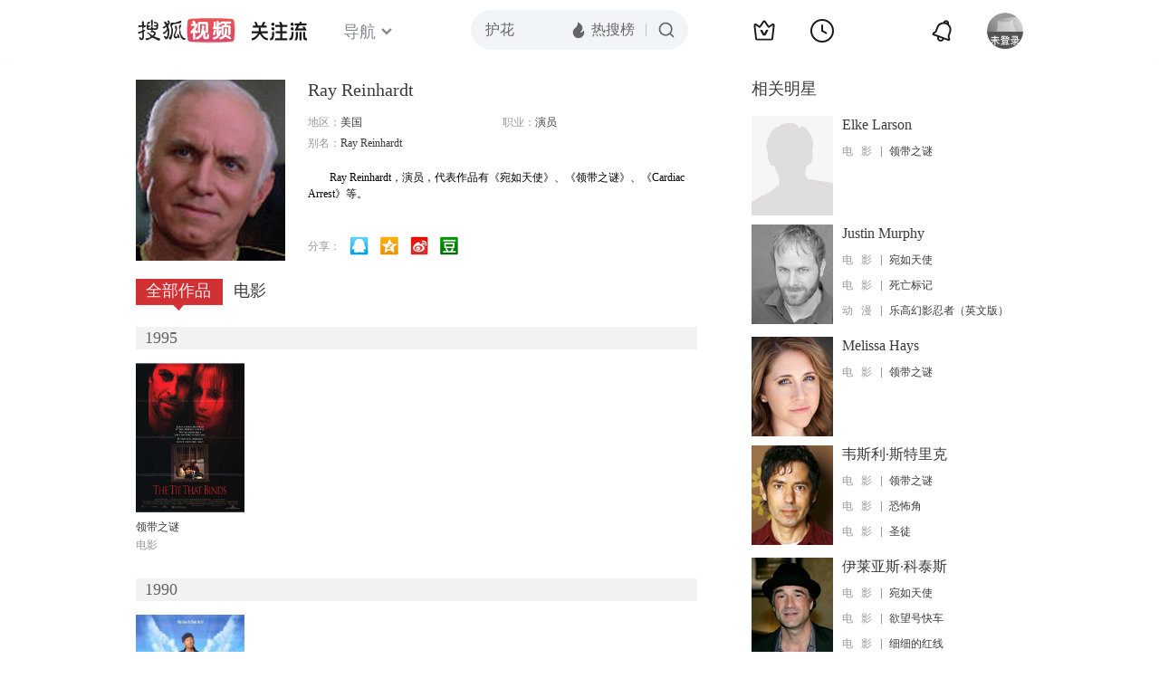

--- FILE ---
content_type: text/html;charset=UTF-8
request_url: https://score.my.tv.sohu.com/digg/get.do?type=442&vid=770999&callback=jQuery172035998425764204156_1768821430225&_=1768821432447
body_size: 121
content:
jQuery172035998425764204156_1768821430225({"vid":770999,"downCount":0,"statusText":"success but not exists","upCount":0,"pid":-1,"tvid":770999,"type":442,"status":200})

--- FILE ---
content_type: text/plain;charset=UTF-8
request_url: https://v4.passport.sohu.com/i/cookie/common?callback=passport4015_cb1768821434019&dfp=1768821434063&_=1768821434063
body_size: -296
content:
passport4015_cb1768821434019({"body":"","message":"Success","status":200})

--- FILE ---
content_type: text/javascript; charset=utf-8
request_url: https://hui.sohu.com/mum/ipqueryjp?callback=jsonp1768821429683&cookie=1768821429982&platform_source=pc&_=1768821429684
body_size: 27
content:
typeof jsonp1768821429683 === 'function' && jsonp1768821429683({
  "ext_ip": "52.15.138.14",
  "urls": []
});